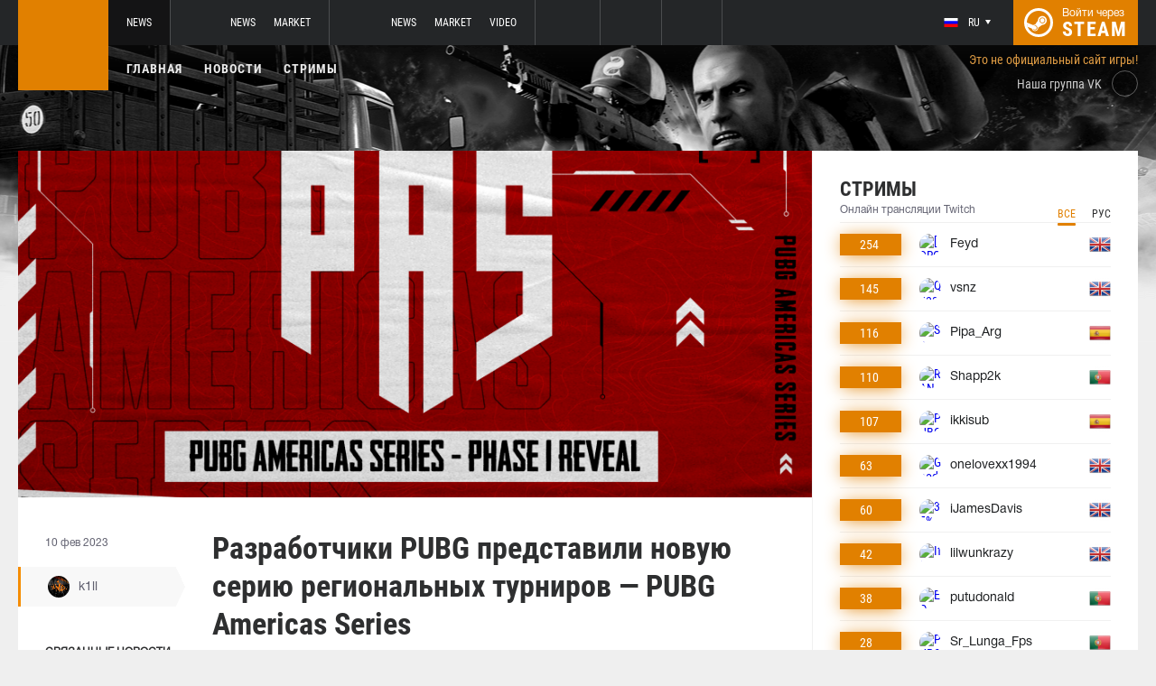

--- FILE ---
content_type: text/html; charset=UTF-8
request_url: https://pubg.ru/news/81953-razrabotchiki-pubg-predstavili-novuyu-seriyu-regionalnykh-turnirov-pubg-americas-series
body_size: 8923
content:
<!doctype html>
<html lang="ru">
    <head>
        <meta charset="UTF-8"/>
        <title>Разработчики PUBG представили новую серию региональных турниров — PUBG Americas Series</title>
        <meta property="og:title" content="Разработчики PUBG представили новую серию региональных турниров — PUBG...">
        <meta name="description" content="Разработчики PUBG: BATTLEGROUNDS анонсировали новую региональную серию онлайн-турниров для американского региона &amp;ndash; она получила название PUBG Americas Ser...">
        <meta property="og:description" content="Разработчики PUBG: BATTLEGROUNDS анонсировали новую региональную серию онлайн-турниров для американского региона &amp;ndash; она получила название PUBG Americas Ser...">
        <meta property="og:image" content="https://pubg.ru/thumb/post/size-og-image/2023/02/81953/ODE5NTM2WEVLazlheXhE.png">
                    <meta property="og:type" content="article">
    
            <meta property="og:url" content="https://pubg.ru/news/81953">
    
            <meta property="og:site_name" content="pubg.ru">
    
            <link rel="canonical" href="https://pubg.ru/news/81953-razrabotchiki-pubg-predstavili-novuyu-seriyu-regionalnykh-turnirov-pubg-americas-series"/>
            <meta name="twitter:card" content="summary_large_image">
        <meta property="twitter:image" content="https://pubg.ru/thumb/post/size-og-image/2023/02/81953/ODE5NTM2WEVLazlheXhE.png">
        <meta name="viewport" content="width=device-width, initial-scale=1"/>
        <meta name="csrf-token" content="72qAXZMFV545AFtyrorLPeIQwAuvgHoNTptlI4R4">
                    <link rel="alternate" href="https://ru.csgo.com/" hreflang="ru"/>
            <link rel="alternate" href="https://csgo.com/" hreflang="en"/>
            <link rel="alternate" href="https://csgo.com/" hreflang="x-default"/>
                <link rel="icon" href="/favicon.ico?v=1.1.1" type="image/x-icon"/>
        
        <link rel="preload" href="/fonts/Roboto/RobotoCondensed-Bold.woff" as="font" type="font/woff" crossorigin>
        <link rel="preload stylesheet" href="/fonts/Roboto/RobotoCondensed.css" >
        <!-- <link rel="preload stylesheet" href="/css/fonts.css?v=5.7.29"> -->
        <!-- <link rel="preload stylesheet" href="/css/fonts.css?v=1.4"> -->
        <link rel="stylesheet" href="/css/pubg.min.css?id=00cec81b8bd8b810e661"/>
        <link rel="stylesheet" href="/css/style.custom.css?id=1ba4092263e26c4a00d9"/>
                <script type="text/javascript"> </script>

        
                    <script src="https://cdn.onesignal.com/sdks/OneSignalSDK.js" async=""></script>
            <script>
            window.OneSignal = window.OneSignal || [];
            OneSignal.push(function() {
                OneSignal.init({
                appId: "bde1d081-5940-4ce4-a834-dda1dbecbe65",
                });
            });
            </script>
            </head>
<body class="">

<div class="layout">
    <div class="layout__header">
        <header class="header">
    <div class="header__outer">
        <div class="header__inner wrapper">
            <div class="header__logo"><a class="logo" href="https://pubg.ru"></a></div>
            <div class="header__body">
                <div class="header__projects">
                    <div class="projects">
                        <div class="projects__switcher ui-controller" data-target=".projects__items, .hamburger_projects-switcher-js" data-remove=".userbar-user, .action-bars__user-tools, .userbar-user__bars, .hamburger_userbar-user-switcher-js">
                            <div class="projects-switcher">
                                <div class="projects-switcher__hamburger">
                                    <div class="hamburger hamburger_projects hamburger_projects-switcher-js"></div>
                                </div>
                                <div class="projects-switcher__typo">Все проекты</div>
                            </div>
                        </div>
                        <div class="projects__items">
                            <div class="projects-items">
                                
                                    
                                    <div class="projects-items__item  active ">
                                        <div class="project ">
                                            <a class="project__logo project__logo_pubg" href="https://pubg.ru"></a>
                                            <ul class="project-nav">
                                                
                                                    
                                                                                                            <li class="project-nav__item">
                                                            <a class="project-nav__link " href="https://pubg.ru">News</a>
                                                        </li>
                                                                                                                                                </ul>
                                        </div>
                                    </div>
                                
                                    
                                    <div class="projects-items__item ">
                                        <div class="project ">
                                            <a class="project__logo project__logo_csgo" href="https://ru.csgo.com"></a>
                                            <ul class="project-nav">
                                                
                                                    
                                                                                                            <li class="project-nav__item">
                                                            <a class="project-nav__link " href="https://ru.csgo.com">News</a>
                                                        </li>
                                                                                                    
                                                    
                                                                                                            
                                                                                                    
                                                    
                                                                                                            <li class="project-nav__item">
                                                            <a class="project-nav__link " href="https://market.csgo.com">Market</a>
                                                        </li>
                                                                                                                                                </ul>
                                        </div>
                                    </div>
                                
                                    
                                    <div class="projects-items__item ">
                                        <div class="project ">
                                            <a class="project__logo project__logo_dota" href="https://dota2.net"></a>
                                            <ul class="project-nav">
                                                
                                                    
                                                                                                            <li class="project-nav__item">
                                                            <a class="project-nav__link " href="https://dota2.net">News</a>
                                                        </li>
                                                                                                    
                                                    
                                                                                                            
                                                                                                    
                                                    
                                                                                                            <li class="project-nav__item">
                                                            <a class="project-nav__link " href="https://market.dota2.net">Market</a>
                                                        </li>
                                                                                                    
                                                    
                                                                                                            <li class="project-nav__item">
                                                            <a class="project-nav__link " href="https://dotavideo.ru">Video</a>
                                                        </li>
                                                                                                                                                </ul>
                                        </div>
                                    </div>
                                
                                    
                                    <div class="projects-items__item ">
                                        <div class="project  optional ">
                                            <a class="project__logo project__logo_gifts" href="https://gifts.tm"></a>
                                            <ul class="project-nav">
                                                
                                                    
                                                                                                            <li class="project-nav__item">
                                                            <a class="project-nav__link " href="https://gifts.tm">Market</a>
                                                        </li>
                                                                                                                                                </ul>
                                        </div>
                                    </div>
                                
                                    
                                    <div class="projects-items__item ">
                                        <div class="project  optional ">
                                            <a class="project__logo project__logo_team-fortress" href="https://tf2.tm"></a>
                                            <ul class="project-nav">
                                                
                                                    
                                                                                                            <li class="project-nav__item">
                                                            <a class="project-nav__link " href="https://tf2.tm">Market</a>
                                                        </li>
                                                                                                                                                </ul>
                                        </div>
                                    </div>
                                
                                
                                <div class="projects-items__item">
                                    <div class="project optional">
                                        <a href="https://fastcup.net/" target="_blank" class="project__logo project__logo_fc"></a>
                                        <ul class="project-nav">
                                            <li class="project-nav__item">
                                                <a href="" class="project-nav__link">FASTCUP</a>
                                            </li>
                                        </ul>
                                    </div>
                                </div>
                            </div>
                        </div>
                    </div>
                </div>
                <div class="header__userbar">
                    <div class="userbar">
                                                    <div class="userbar__userbar-user">
                                <div class="userbar-user">
                                                                            <div class="userbar-user__change-lang">
                                            <div class="change-lang change-lang_not-login ui-controller" data-target=".change-lang__lang-items">
                                                <div class="change-lang__current-lang">
    <div class="page-lang page-lang_ru">
        <div class="page-lang__flag">
            <img src="/thumb/local/size-thumb_32/images/ru.png" alt="ru">
        </div>
        <div class="page-lang__name">
            ru
        </div>
    </div>
</div>
<div class="change-lang__lang-items">
    <div class="lang-items">
                    <noindex>
                <div class="lang-items__item">
                    <a href="?lang=ru&action=change-lang" class="page-lang page-lang_ru" rel="nofollow">
                        <div class="page-lang__flag">
                            <img src="/thumb/local/size-thumb_32/images/ru.png"
                                 alt="ru">
                        </div>
                        <div class="page-lang__name">
                            ru
                        </div>
                    </a>
                </div>
            </noindex>
                    <noindex>
                <div class="lang-items__item">
                    <a href="?lang=en&action=change-lang" class="page-lang page-lang_en" rel="nofollow">
                        <div class="page-lang__flag">
                            <img src="/thumb/local/size-thumb_32/images/en.png"
                                 alt="ru">
                        </div>
                        <div class="page-lang__name">
                            en
                        </div>
                    </a>
                </div>
            </noindex>
            </div>
</div>                                            </div>
                                        </div>
                                                                                                            <div class="userbar-user__bars">
                                        <div class="action-bars">
                                            <div class="action-bars__user-info">
                                                <div class="user-info">
                                                    
                                                                                                            <div class="user-info__change-lang">
                                                            <div class="change-lang ui-controller" data-target=".change-lang__lang-items">
                                                                <div class="change-lang__current-lang">
    <div class="page-lang page-lang_ru">
        <div class="page-lang__flag">
            <img src="/thumb/local/size-thumb_32/images/ru.png" alt="ru">
        </div>
        <div class="page-lang__name">
            ru
        </div>
    </div>
</div>
<div class="change-lang__lang-items">
    <div class="lang-items">
                    <noindex>
                <div class="lang-items__item">
                    <a href="?lang=ru&action=change-lang" class="page-lang page-lang_ru" rel="nofollow">
                        <div class="page-lang__flag">
                            <img src="/thumb/local/size-thumb_32/images/ru.png"
                                 alt="ru">
                        </div>
                        <div class="page-lang__name">
                            ru
                        </div>
                    </a>
                </div>
            </noindex>
                    <noindex>
                <div class="lang-items__item">
                    <a href="?lang=en&action=change-lang" class="page-lang page-lang_en" rel="nofollow">
                        <div class="page-lang__flag">
                            <img src="/thumb/local/size-thumb_32/images/en.png"
                                 alt="ru">
                        </div>
                        <div class="page-lang__name">
                            en
                        </div>
                    </a>
                </div>
            </noindex>
            </div>
</div>                                                            </div>
                                                        </div>
                                                                                                    </div>
                                            </div>
                                                                                    </div>
                                    </div>

                                                                    </div>
                            </div>
                        
                                                    <div class="userbar__userbar-login">
                                                                <a class="userbar-login" href="https://pubg.ru/auth/secure" rel="nofollow">
                                    <div class="userbar-login__ico">
                                        <img src="/images/steam.svg" width="32px;" height="32px">
                                    </div>
                                    <div class="userbar-login__info">
                                        <div class="userbar-login__text">Войти через</div>
                                        <div class="userbar-login__steam">steam</div>
                                    </div>
                                </a>
                            </div>
                                            </div>
                </div>
            </div>
        </div>
    </div>
    <div class="header__bottom">
        <div class="wrapper">
            <div class="header__wrap  header__wrap_pubg ">
                <nav class="main-menu">
                    <ul class="main-menu__list">
                        <li class="main-menu__item"><a class="main-menu__link" href="https://pubg.ru">Главная</a></li>
                        <li class="main-menu__item"><a class="main-menu__link" href="https://pubg.ru/allnews">Новости</a></li>
                        


                            <li class="main-menu__item"><a class="main-menu__link" href="https://pubg.ru/streams">Стримы</a></li>

                            

                        

                        
                                            </ul>
                </nav>

                
                                            <div class="auth-info">
                            Это не официальный сайт игры!                        </div>
                                        <div class="social-links">
                        <div class="social-links__item">
                            <a href="https://vk.com/pubgcom" target="_blank" rel="nofollow" class="socials socials_header"
                                 style="margin-top: 28px;"                             >
                                <div  class="socials__title">Наша группа VK</div>
                                <div class="socials__links">
                                    <div class="socials__link socials__link_vk"></div>
                                </div>
                            </a>
                        </div>
                    </div>
                            </div>
        </div>
    </div>
</header>    </div>

    <div class="layout__content">
        <div class="wrapper wrapper_inner">
                <div class="grid-inner grid-inner_many-columns">
        <div class="grid-inner__content">
            <div class="post-layout">
                                    <div class="post-layout__picture">
                        <div class="post-picture">
                            <div class="post-picture__intro" style="background-image: url('/thumb/post/size-wide-post/2023/02/81953/ODE5NTM2WEVLazlheXhE.png')"></div>
                        </div>
                    </div>
                                <div class="post-layout__post-wrapper">
                    <div class="post-wrapper">
                        <div class="post-wrapper__post-arround">
                            <div class="post-arround">
                                <div class="post-arround__info">
                                    <div class="post-arround__date">10 фев 2023</div>
                                    <div class="post-arround__counter post-arround__counter_like">2</div>
                                    <div class="post-arround__counter post-arround__counter_comment">0</div>
                                    <div class="post-arround__user">
                                        <a href="https://pubg.ru/profile/42894237" class="post-user post-user_post-sidebar">
                                            <div class="post-user__pic">
                                                <img src="https://avatars.steamstatic.com/a622cae2e1684b6b4d7e194392c10fc55925e264_full.jpg" alt="k1ll">
                                            </div>
                                            <div class="post-user__name">
                                                k1ll
                                            </div>
                                        </a>
                                    </div>

                                                                            <div class="post-arround__news">
                                            <div class="post-arround-news">
                                                <div class="post-arround-news__title">Связанные новости</div>
                                                <div class="post-arround-news__items">
                                                                                                                                                                    <div class="post-arround-news__item">
    <a href="https://pubg.ru/news/77793-lan-turniry-vmesto-pcs-pubg-esports-podelilis-planami-na-2023-god" class="post-new">
        <div class="post-new__img" style="background-image: url('/thumb/post/size-other-news/2022/11/77793/Nzc3OTNaWVdrcVlzbHRz.png')"></div>
        <div class="post-new__title">LAN-турниры вместо PCS — PUBG Esports поделились планами на 2023 год</div>
        <div class="post-new__date">20 нояб 2022</div>
    </a>
</div>                                                                                                    </div>
                                            </div>
                                        </div>
                                                                    </div>
                                                                
                            </div>
                        </div>
                        <div class="post-wrapper__post-container">
                            <div class="main-block main-block_post-block main-block_post-content">
                                <div class="post-content">
                                                                        <h1>Разработчики PUBG представили новую серию региональных турниров — PUBG Americas Series</h1>
                                    <h2></h2>

                                    <p>Разработчики PUBG: BATTLEGROUNDS анонсировали новую региональную серию онлайн-турниров для американского региона &ndash; она получила название PUBG Americas Series.</p>  <p>Первая стадия PAS стартует уже 25 февраля с отдельных открытых отборочных для Северной и Латинской Америки, после завершения которых состоятся региональные этапы плей-офф. 16 сильнейших коллективов из NA и LATAM поборются в гранд-финале PAS1, который пройдет с 24 по 26 марта.</p>  <ul>  <li><strong><a href="https://pubg.ru/news/77793-lan-turniry-vmesto-pcs-pubg-esports-podelilis-planami-na-2023-god">LAN-турниры вместо PCS &mdash; PUBG Esports поделились планами на 2023 год</a></strong></li>  </ul>  <p>В гранд-финале PAS1 команды разыграют 100 тысяч долларов США, квалификационные очки PGC и одну путевку на апрельский LAN-турнир PUBG Global Series 1. Таблицы с подробным распределением призовых и очков PGC доступны на картинках ниже вместе с деталями о формате и расписании соревнований.</p>

                                                                            <p>Источник: <a href="https://na.pubgesports.com/news/pubg-americas-series-phase-1-reveal" rel="nofollow" target="_blank">na.pubgesports.com</a></p>
                                    
                                    
                                    
                                </div>
                                                                    <div class="post-gallery owl-carousel">
                                                                                    <a href="/thumb/post-carousel/size-post-main/ae6578b62b25f10ca066ecd11cdc1691.png"  target="_blank" class="post-gallery__img js-lb-image" style="background-image: url('/thumb/post-carousel/size-wide-post/ae6578b62b25f10ca066ecd11cdc1691.png')"></a>
                                                                                    <a href="/thumb/post-carousel/size-post-main/95ed54e7cbc943c068680d8de8cfc094.png"  target="_blank" class="post-gallery__img js-lb-image" style="background-image: url('/thumb/post-carousel/size-wide-post/95ed54e7cbc943c068680d8de8cfc094.png')"></a>
                                                                                    <a href="/thumb/post-carousel/size-post-main/d2332718059d82b08f87a65c5cd12387.png"  target="_blank" class="post-gallery__img js-lb-image" style="background-image: url('/thumb/post-carousel/size-wide-post/d2332718059d82b08f87a65c5cd12387.png')"></a>
                                                                            </div>
                                                            </div>
                        </div>
                    </div>
                </div>
                <div class="post-layout__post-footer">
                    <div class="main-block main-block_post-block main-block_post-footer">
                        <div class="post-footer">
                            <div class="post-footer__post-bar">
                                <div class="post-footer__user-controls">
                                    <div class="post-bar">
                                        <div class="post-bar__flag-btn js-like-wrap">
                                            <a href="javascript:void(0);"
                                               class="flag-btn flag-btn_like js-like-btn "
                                               onclick="Vote.like($(this), 'post', 81953);"
                                            >
                                                <div class="flag-btn__elem">
                                                    <div class="flag-btn__icon"></div>
                                                    +<span class="js-like-value">2</span></div>
                                                <div class="flag-btn__text">Оценить запись</div>
                                                <div class="flag-btn__text active">Вы оценили</div>
                                            </a>
                                        </div>
                                        <div class="post-bar__info">
                                            За ежедневную оценку новостей вы получаете <a href="https://pubg.ru/karma">+0.2 в свою карму</a>
                                        </div>
                                        <div class="post-bar__user">
                                            <a href="https://pubg.ru/profile/42894237" class="post-user">
                                                <div class="post-user__pic">
                                                    <img src="https://avatars.steamstatic.com/a622cae2e1684b6b4d7e194392c10fc55925e264_full.jpg" alt="k1ll">
                                                </div>
                                                <div class="post-user__name">
                                                    <span>Автор</span>
                                                    <span>k1ll</span>
                                                </div>
                                            </a>
                                        </div>
                                        
                                    </div>
                                </div>
                                <div class="post-footer__tags">
                                    <div class="post-container-footer">
                                                                                    <div class="post-container-footer__item">
                                                <div class="post-tags">
                                                    <div class="post-tags__text">Тэги:</div>
                                                    <div class="post-tags__tag-links">
                                                                                                                    <a href="https://pubg.ru/tag/pubg%3A+battlegrounds" class="post-tags__tag">
                                                                PUBG: Battlegrounds
                                                            </a>
                                                                                                                    <a href="https://pubg.ru/tag/pas" class="post-tags__tag">
                                                                paS
                                                            </a>
                                                                                                                    <a href="https://pubg.ru/tag/pas1" class="post-tags__tag">
                                                                PAS1
                                                            </a>
                                                                                                                    <a href="https://pubg.ru/tag/pubg+global+series" class="post-tags__tag">
                                                                PUBG Global Series
                                                            </a>
                                                                                                                    <a href="https://pubg.ru/tag/pubg+americas+series" class="post-tags__tag">
                                                                PUBG Americas Series
                                                            </a>
                                                                                                                    <a href="https://pubg.ru/tag/pubg" class="post-tags__tag">
                                                                pubg
                                                            </a>
                                                                                                                    <a href="https://pubg.ru/tag/pubg+global+series+1" class="post-tags__tag">
                                                                PUBG Global Series 1
                                                            </a>
                                                                                                                    <a href="https://pubg.ru/tag/%D0%B0%D0%BC%D0%B5%D1%80%D0%B8%D0%BA%D0%B0" class="post-tags__tag">
                                                                Америка
                                                            </a>
                                                                                                            </div>
                                                </div>
                                            </div>
                                                                            </div>
                                </div>
                            </div>

                            <div class="post-footer__news">
                                <div class="post-footer-news">
                                    
                                    <div class="post-footer-news__items">
                                        <div class="post-other-news">
                                                                                            <div class="post-other-news__item">
    <div class="news-item news-item_post-news news-item_other-news">
        <a href="https://pubg.ru/news/138536-nachalas-registratsiya-na-novyy-otkrytyy-mini-turnir-po-pubg" class="news-item__picture" style="background-image: url('/thumb/post/size-other-news/2026/01/138536/MTM4NTM2Y2hZTE1UcmJmTQ==.jpg')">
        </a>
        <div class="news-item__text">
            <a href="https://pubg.ru/news/138536-nachalas-registratsiya-na-novyy-otkrytyy-mini-turnir-po-pubg" class="news-item__title">Началась регистрация на новый открытый мини-турнир по PUBG</a>
            <a class="news-item__info" href="https://pubg.ru/news/138536-nachalas-registratsiya-na-novyy-otkrytyy-mini-turnir-po-pubg">
                <div class="news-item__statistics">19 янв в 16:13</div>
                <div class="news-item__statistics news-item__statistics_comment">0</div>
                <div class="news-item__statistics news-item__statistics_likes ">1</div>
            </a>
        </div>
    </div>
</div>                                                                                            <div class="post-other-news__item">
    <div class="news-item news-item_post-news news-item_other-news">
        <a href="https://pubg.ru/news/138264-nachalas-registratsiya-na-novyy-otkrytyy-mini-turnir-po-pubg" class="news-item__picture" style="background-image: url('/thumb/post/size-other-news/2026/01/138264/MTM4MjY0MFBGeDAxeVo1Sw==.jpg')">
        </a>
        <div class="news-item__text">
            <a href="https://pubg.ru/news/138264-nachalas-registratsiya-na-novyy-otkrytyy-mini-turnir-po-pubg" class="news-item__title">Началась регистрация на новый открытый мини-турнир по PUBG</a>
            <a class="news-item__info" href="https://pubg.ru/news/138264-nachalas-registratsiya-na-novyy-otkrytyy-mini-turnir-po-pubg">
                <div class="news-item__statistics">12 янв в 16:58</div>
                <div class="news-item__statistics news-item__statistics_comment">0</div>
                <div class="news-item__statistics news-item__statistics_likes ">1</div>
            </a>
        </div>
    </div>
</div>                                                                                            <div class="post-other-news__item">
    <div class="news-item news-item_post-news news-item_other-news">
        <a href="https://pubg.ru/news/138013-nachalas-registratsiya-na-novyy-otkrytyy-mini-turnir-po-pubg" class="news-item__picture" style="background-image: url('/thumb/post/size-other-news/2026/01/138013/MTM4MDEzTFg5SGZrUVVIRA==.jpg')">
        </a>
        <div class="news-item__text">
            <a href="https://pubg.ru/news/138013-nachalas-registratsiya-na-novyy-otkrytyy-mini-turnir-po-pubg" class="news-item__title">Началась регистрация на новый открытый мини-турнир по PUBG</a>
            <a class="news-item__info" href="https://pubg.ru/news/138013-nachalas-registratsiya-na-novyy-otkrytyy-mini-turnir-po-pubg">
                <div class="news-item__statistics">6 янв в 16:05</div>
                <div class="news-item__statistics news-item__statistics_comment">0</div>
                <div class="news-item__statistics news-item__statistics_likes ">1</div>
            </a>
        </div>
    </div>
</div>                                                                                    </div>
                                    </div>
                                </div>
                            </div>
                            <div class="post-footer__comments js-comments-wrap">
                                <div class="comments-layout">
                                    <div class="main-title main-title_darken">
                                        <h2 class="main-title__title">Комментарии</h2>
                                    </div>
                                    <div class="comments-layout__items">
                                        <div class="comments js-items">
                                                                                    </div>

                                        <ul class="pagination js-pagination" style="display: block;">
    
    

    
    </ul>


                                    </div>

                                                                            <div class="auth-error-template">
        <div class="auth-error-template__auth-error-message">
        <div class="auth-error-message">
            <div class="auth-error-message__title auth-error-message__title_info">Пожалуйста, авторизуйтесь</div>
            <div class="auth-error-message__description">Чтобы оставить комментарий необходимо авторизоваться на сайте через Steam — это просто и абсолютно безопасно.</div>
            <div class="auth-error-message__auth-btn">
                <a href="https://pubg.ru/auth/secure" class="square-btn square-btn_small-theme">Авторизоваться</a>
            </div>
        </div>
    </div>
</div>                                                                    </div>
                            </div>
                        </div>
                    </div>
                </div>
            </div>
        </div>
        <div class="grid-inner__sidebar">
            <div class="all-news-sidebar all-news-sidebar_columns">
                                    <div class="all-news-sidebar__item all-news-sidebar__item_no-line">
                        <div class="streamers main-block main-block_lighten">
    <div class="main-header">
        <div class="main-title main-title_darken">
            <h2 class="main-title__title">Стримы</h2>
            <div class="main-title__subtitle">Онлайн трансляции Twitch</div>
                        <div class="main-tabs" style="justify-content: flex-end; margin: -9px -9px;">
                <div class="main-tabs__control js-tab active" onclick="StreamPage.getSideStreamsByLang(null, event);">Все</div>
                <div class="main-tabs__control js-tab" onclick="StreamPage.getSideStreamsByLang('ru', event);">Рус</div>
            </div>
                    </div>
    </div>
    <div class="streamers__items js-items-streams">

                                    <div class="streamers__item  streamers__item_sidebar ">
        <a href="https://pubg.ru/streams/Feyd" class="streamer" id='item-317366166363'>
        <div class="streamer__subscribers">
            <div class="streamer__counter-subs">
                254
            </div>
        </div>
        <div class="streamer__streamer-info">
            <div class="streamer__picture">
                                                            <img src="1" alt="[DROPS on] Top Ranked Solo Player NA  | !GCoin Giveaways !" width="24px;" height="24px;"/>
                                                </div>
            <div class="streamer__name">Feyd</div>
        </div>
        <div class="streamer__flag">
            <img src="/thumb/local/size-thumb_48/images/flags64/United-Kingdom.png" alt="en"/>
        </div>
    </a>
</div>                            <div class="streamers__item  streamers__item_sidebar ">
        <a href="https://pubg.ru/streams/vsnz" class="streamer" id='item-316451798871'>
        <div class="streamer__subscribers">
            <div class="streamer__counter-subs">
                145
            </div>
        </div>
        <div class="streamer__streamer-info">
            <div class="streamer__picture">
                                                            <img src="1" alt="Queso relationship stream... !follow for more dating tips" width="24px;" height="24px;"/>
                                                </div>
            <div class="streamer__name">vsnz</div>
        </div>
        <div class="streamer__flag">
            <img src="/thumb/local/size-thumb_48/images/flags64/United-Kingdom.png" alt="en"/>
        </div>
    </a>
</div>                            <div class="streamers__item  streamers__item_sidebar ">
        <a href="https://pubg.ru/streams/Pipa_Arg" class="streamer" id='item-317091982964'>
        <div class="streamer__subscribers">
            <div class="streamer__counter-subs">
                116
            </div>
        </div>
        <div class="streamer__streamer-info">
            <div class="streamer__picture">
                                                            <img src="1" alt="Se viene !desextensible (31 enero) / Descarga !cod y haceme ganar plata jeje #ad Ultimos 3 dias !!! cada persona que lo instale tiene regalo" width="24px;" height="24px;"/>
                                                </div>
            <div class="streamer__name">Pipa_Arg</div>
        </div>
        <div class="streamer__flag">
            <img src="/thumb/local/size-thumb_48/images/flags64/Spain.png" alt="es"/>
        </div>
    </a>
</div>                            <div class="streamers__item  streamers__item_sidebar ">
        <a href="https://pubg.ru/streams/Shapp2k" class="streamer" id='item-317092864116'>
        <div class="streamer__subscribers">
            <div class="streamer__counter-subs">
                110
            </div>
        </div>
        <div class="streamer__streamer-info">
            <div class="streamer__picture">
                                                            <img src="1" alt="RANKEDS FPP !CREATORCODE @lucca1fps_" width="24px;" height="24px;"/>
                                                </div>
            <div class="streamer__name">Shapp2k</div>
        </div>
        <div class="streamer__flag">
            <img src="/thumb/local/size-thumb_48/images/flags64/Portugal.png" alt="pt"/>
        </div>
    </a>
</div>                            <div class="streamers__item  streamers__item_sidebar ">
        <a href="https://pubg.ru/streams/ikkisub" class="streamer" id='item-317240823258'>
        <div class="streamer__subscribers">
            <div class="streamer__counter-subs">
                107
            </div>
        </div>
        <div class="streamer__streamer-info">
            <div class="streamer__picture">
                                                            <img src="1" alt="PUBG WINS HOY?" width="24px;" height="24px;"/>
                                                </div>
            <div class="streamer__name">ikkisub</div>
        </div>
        <div class="streamer__flag">
            <img src="/thumb/local/size-thumb_48/images/flags64/Spain.png" alt="es"/>
        </div>
    </a>
</div>                            <div class="streamers__item  streamers__item_sidebar ">
        <a href="https://pubg.ru/streams/onelovexx1994" class="streamer" id='item-316945521120'>
        <div class="streamer__subscribers">
            <div class="streamer__counter-subs">
                63
            </div>
        </div>
        <div class="streamer__streamer-info">
            <div class="streamer__picture">
                                                            <img src="1" alt="Good vibes! | ADfree for subs #ad  !SHM | !etsy !bomb !merch @FLiiQzy @BacwoodsTV @USMCrodriguesF @realdeathnote2592" width="24px;" height="24px;"/>
                                                </div>
            <div class="streamer__name">onelovexx1994</div>
        </div>
        <div class="streamer__flag">
            <img src="/thumb/local/size-thumb_48/images/flags64/United-Kingdom.png" alt="en"/>
        </div>
    </a>
</div>                            <div class="streamers__item  streamers__item_sidebar ">
        <a href="https://pubg.ru/streams/iJamesDavis" class="streamer" id='item-317175754969'>
        <div class="streamer__subscribers">
            <div class="streamer__counter-subs">
                60
            </div>
        </div>
        <div class="streamer__streamer-info">
            <div class="streamer__picture">
                                                            <img src="1" alt="35% Off 5-Gifted or More &quot;Bots are not programmed to kill unless you are on their naughty list.&quot; - Sun Tzu (The Art of War)" width="24px;" height="24px;"/>
                                                </div>
            <div class="streamer__name">iJamesDavis</div>
        </div>
        <div class="streamer__flag">
            <img src="/thumb/local/size-thumb_48/images/flags64/United-Kingdom.png" alt="en"/>
        </div>
    </a>
</div>                            <div class="streamers__item  streamers__item_sidebar ">
        <a href="https://pubg.ru/streams/lilwunkrazy" class="streamer" id='item-316453421015'>
        <div class="streamer__subscribers">
            <div class="streamer__counter-subs">
                42
            </div>
        </div>
        <div class="streamer__streamer-info">
            <div class="streamer__picture">
                                                            <img src="1" alt="If I could, I would take the pain away.. 💙💚" width="24px;" height="24px;"/>
                                                </div>
            <div class="streamer__name">lilwunkrazy</div>
        </div>
        <div class="streamer__flag">
            <img src="/thumb/local/size-thumb_48/images/flags64/United-Kingdom.png" alt="en"/>
        </div>
    </a>
</div>                            <div class="streamers__item  streamers__item_sidebar ">
        <a href="https://pubg.ru/streams/putudonald" class="streamer" id='item-317091929460'>
        <div class="streamer__subscribers">
            <div class="streamer__counter-subs">
                38
            </div>
        </div>
        <div class="streamer__streamer-info">
            <div class="streamer__picture">
                                                            <img src="1" alt="E O SUB TA TENDO? !pix" width="24px;" height="24px;"/>
                                                </div>
            <div class="streamer__name">putudonald</div>
        </div>
        <div class="streamer__flag">
            <img src="/thumb/local/size-thumb_48/images/flags64/Portugal.png" alt="pt"/>
        </div>
    </a>
</div>                            <div class="streamers__item  streamers__item_sidebar ">
        <a href="https://pubg.ru/streams/Sr_Lunga_Fps" class="streamer" id='item-317093464308'>
        <div class="streamer__subscribers">
            <div class="streamer__counter-subs">
                28
            </div>
        </div>
        <div class="streamer__streamer-info">
            <div class="streamer__picture">
                                                            <img src="1" alt="PUBG CONSOLE Squad Mortífero  !Criador !Pix !Discord" width="24px;" height="24px;"/>
                                                </div>
            <div class="streamer__name">Sr_Lunga_Fps</div>
        </div>
        <div class="streamer__flag">
            <img src="/thumb/local/size-thumb_48/images/flags64/Portugal.png" alt="pt"/>
        </div>
    </a>
</div>                            <div class="streamers__item  streamers__item_sidebar ">
        <a href="https://pubg.ru/streams/KOrruptBE8" class="streamer" id='item-316182419928'>
        <div class="streamer__subscribers">
            <div class="streamer__counter-subs">
                25
            </div>
        </div>
        <div class="streamer__streamer-info">
            <div class="streamer__picture">
                                                            <img src="1" alt="Vibe City I Vibes UP ^^ Mental Health  on a Tuesday  I XBOX I 18+" width="24px;" height="24px;"/>
                                                </div>
            <div class="streamer__name">KOrruptBE8</div>
        </div>
        <div class="streamer__flag">
            <img src="/thumb/local/size-thumb_48/images/flags64/United-Kingdom.png" alt="en"/>
        </div>
    </a>
</div>                            <div class="streamers__item  streamers__item_sidebar ">
        <a href="https://pubg.ru/streams/plow13" class="streamer" id='item-316890213726'>
        <div class="streamer__subscribers">
            <div class="streamer__counter-subs">
                17
            </div>
        </div>
        <div class="streamer__streamer-info">
            <div class="streamer__picture">
                                                            <img src="1" alt="why am i the worst || PUBG Partner | Best Beard" width="24px;" height="24px;"/>
                                                </div>
            <div class="streamer__name">plow13</div>
        </div>
        <div class="streamer__flag">
            <img src="/thumb/local/size-thumb_48/images/flags64/United-Kingdom.png" alt="en"/>
        </div>
    </a>
</div>                            <div class="streamers__item  streamers__item_sidebar ">
        <a href="https://pubg.ru/streams/0utmaker" class="streamer" id='item-315208364246'>
        <div class="streamer__subscribers">
            <div class="streamer__counter-subs">
                13
            </div>
        </div>
        <div class="streamer__streamer-info">
            <div class="streamer__picture">
                                                            <img src="1" alt="31 годик мальчику на стримере" width="24px;" height="24px;"/>
                                                </div>
            <div class="streamer__name">0utmaker</div>
        </div>
        <div class="streamer__flag">
            <img src="/thumb/local/size-thumb_48/images/flags64/Russia.png" alt="ru"/>
        </div>
    </a>
</div>                            <div class="streamers__item  streamers__item_sidebar ">
        <a href="https://pubg.ru/streams/Thorden02" class="streamer" id='item-315230591572'>
        <div class="streamer__subscribers">
            <div class="streamer__counter-subs">
                13
            </div>
        </div>
        <div class="streamer__streamer-info">
            <div class="streamer__picture">
                                                            <img src="1" alt="Jeg skræmmer pigerne væk! PUBG MED GIGAFYR" width="24px;" height="24px;"/>
                                                </div>
            <div class="streamer__name">Thorden02</div>
        </div>
        <div class="streamer__flag">
            <img src="/thumb/local/size-thumb_48/images/flags64/Denmark.png" alt="da"/>
        </div>
    </a>
</div>                            <div class="streamers__item  streamers__item_sidebar ">
        <a href="https://pubg.ru/streams/x_OnlyFilthy" class="streamer" id='item-317181161689'>
        <div class="streamer__subscribers">
            <div class="streamer__counter-subs">
                12
            </div>
        </div>
        <div class="streamer__streamer-info">
            <div class="streamer__picture">
                                                            <img src="1" alt="Your grow flowers in the darkest parts of me  🖤" width="24px;" height="24px;"/>
                                                </div>
            <div class="streamer__name">x_OnlyFilthy</div>
        </div>
        <div class="streamer__flag">
            <img src="/thumb/local/size-thumb_48/images/flags64/United-Kingdom.png" alt="en"/>
        </div>
    </a>
</div>                    
    </div>
            <div class="streamers__all-streams">
            <a class="square-btn" href="https://pubg.ru/streams" target="_blank" rel="nofollow">Все стримы</a>
        </div>
    </div>                    </div>
                            </div>
        </div>
    </div>
        </div>
    </div>

    <div class="layout__footer">
        <footer class="footer">
    <div class="wrapper">
        <div class="footer__info">
            <div class="footer-logo">
                <div class="footer-logo__logo"></div>
                <div class="footer-logo__info">
                    <div class="footer-logo__copyright">© 2013 - 2026 PUBG.ru</div>
                    <div class="footer-logo__typo">Все права защищены</div>
                                            <div class="footer-logo__typo footer-pubg-info">
                            <a href="https://pubg.ru">PUBG.ru</a> – информационный портал, но не официальный сайт игры!                            Мы не имеем отношения к BlueHole corp.                        </div>
                                    </div>
            </div>
            <div class="footer__site-menu">
                <div class="footer-navigation">
                                            <div class="footer-navigation__socials">
                            <div class="socials-groups">
                                                                                                            <a href="https://vk.com/pubgcom" rel="nofollow" target="_blank" class="socials-groups__link">News PUBG</a>
                                                                                                </div>
                        </div>
                                        <div class="footer-navigation__site-menu">
                        <nav class="site-menu">
                            <ul class="site-menu__list">
                                <li class="site-menu__item">
                                    <a class="site-menu__link" href="https://pubg.ru/karma">Карма</a>
                                </li>
                                <li class="site-menu__item">
                                    <a class="site-menu__link" href="https://pubg.ru/rating">Рейтинг                                    </a>
                                </li>
                                <li class="site-menu__item">
                                    <a class="site-menu__link" href="https://pubg.ru/contacts">Контакты                                    </a>
                                </li>
                            </ul>
                        </nav>
                    </div>
                </div>

            </div>
            <div class="footer__socials">
                <div class="socials socials_footer-socials">
                    <div class="counters">
                        <div class="counters__visitors">
                            <!--LiveInternet counter--><script type="text/javascript"><!--
                                document.write("<a href='http://www.liveinternet.ru/?pubg.ru' "+
                                    "target=_blank><img src='//counter.yadro.ru/hit?t22.6;r"+
                                    escape(document.referrer)+((typeof(screen)=="undefined")?"":
                                        ";s"+screen.width+"*"+screen.height+"*"+(screen.colorDepth?
                                        screen.colorDepth:screen.pixelDepth))+";u"+escape(document.URL)+
                                    ";"+Math.random()+
                                    "' alt='' title='LiveInternet: показано число посетителей за"+
                                    " сегодня' "+
                                    "border='0' width='88' height='31'><\/a>")
                                //--></script><!--/LiveInternet-->
                        </div>

                        <div class="counters__steam">
                            <img src="/images/steam_notaffiliated.png" width="186px;" height="35px"/>
                        </div>

                        
                    </div>
                </div>
            </div>
        </div>

                    <div class="footer__menu-projects">
                <nav class="footer-menu-project">
                                            <div class="footer-menu-project__column">
                            <div class="footer-menu-project__title-project">CS:GO NEWS</div>
                            <ul class="footer-menu-project__list">
                                <li class="footer-menu-project__list-item"><a class="footer-menu-project__link" href="https://ru.csgo.com/allnews?category=updates">Обновления</a></li>
                                <li class="footer-menu-project__list-item"><a class="footer-menu-project__link" href="https://ru.csgo.com/allnews?category=tournaments">Турниры</a></li>
                                <li class="footer-menu-project__list-item"><a class="footer-menu-project__link" href="https://ru.csgo.com/allnews?category=guides">Гайды</a></li>
                                <li class="footer-menu-project__list-item"><a class="footer-menu-project__link" href="https://ru.csgo.com/game">Игры</a></li>
                                
                                
                            </ul>
                        </div>
                                            <div class="footer-menu-project__column">
                            <div class="footer-menu-project__title-project">CS:GO MARKET</div>
                            <ul class="footer-menu-project__list">
                                <li class="footer-menu-project__list-item"><a class="footer-menu-project__link" href="//market.csgo.com">Купить</a></li>
                                <li class="footer-menu-project__list-item"><a class="footer-menu-project__link" href="//market.csgo.com/sell/">Продать</a></li>
                                <li class="footer-menu-project__list-item"><a class="footer-menu-project__link" href="//market.csgo.com/how/">Как это работает</a></li>
                                <li class="footer-menu-project__list-item"><a class="footer-menu-project__link" href="//market.csgo.com/support/">Контакты</a></li>
                                <li class="footer-menu-project__list-item"><a class="footer-menu-project__link" href="//market.csgo.com/discounts/">Скидки</a></li>
                            </ul>
                        </div>


                                            <div class="footer-menu-project__column">
                            <div class="footer-menu-project__title-project">DOTA2 NEWS</div>
                            <ul class="footer-menu-project__list">
                                <li class="footer-menu-project__list-item"><a class="footer-menu-project__link" href="https://dota2.net/allnews?category=updates">Обновления</a></li>
                                <li class="footer-menu-project__list-item"><a class="footer-menu-project__link" href="https://dota2.net/allnews?category=tournaments">Турниры</a></li>
                                <li class="footer-menu-project__list-item"><a class="footer-menu-project__link" href="https://dota2.net/allnews?category=guides">Гайды</a></li>
                                <li class="footer-menu-project__list-item"><a class="footer-menu-project__link" href="https://dota2.net/game">Игры</a></li>
                                
                            </ul>
                        </div>
                                            <div class="footer-menu-project__column">
                            <div class="footer-menu-project__title-project">DOTA2 MARKET</div>
                            <ul class="footer-menu-project__list">
                                <li class="footer-menu-project__list-item"><a class="footer-menu-project__link" href="//market.dota2.net">Купить</a></li>
                                <li class="footer-menu-project__list-item"><a class="footer-menu-project__link" href="//market.dota2.net/sell/">Продать</a></li>
                                <li class="footer-menu-project__list-item"><a class="footer-menu-project__link" href="//market.dota2.net/how/">Как это работает</a></li>
                                <li class="footer-menu-project__list-item"><a class="footer-menu-project__link" href="//market.dota2.net/support/">Контакты</a></li>
                                <li class="footer-menu-project__list-item"><a class="footer-menu-project__link" href="//market.dota2.net/discounts/">Скидки</a></li>
                            </ul>
                        </div>
                        <div class="footer-menu-project__column">
                            <div class="footer-menu-project__title-project">DOTA2 VIDEO</div>
                            <ul class="footer-menu-project__list">
                                <li class="footer-menu-project__list-item"><a class="footer-menu-project__link" href="http://dotavideo.ru/forum/">Форум</a></li>
                                <li class="footer-menu-project__list-item"><a class="footer-menu-project__link" href="http://dotavideo.ru/luchshee_dota2_video.html">Видео</a></li>
                                <li class="footer-menu-project__list-item"><a class="footer-menu-project__link" href="http://dotavideo.ru/video/last_vods/">Воды</a></li>
                                <li class="footer-menu-project__list-item"><a class="footer-menu-project__link" href="http://dotavideo.ru/schedule/">Расписание</a></li>
                            </ul>
                        </div>

                                        

                    <div class="footer-menu-project__column">
                        <div class="footer-menu-project__title-project">TF2.TM</div>
                        <ul class="footer-menu-project__list">
                            <li class="footer-menu-project__list-item"><a class="footer-menu-project__link" href="//tf2.tm">Купить</a></li>
                            <li class="footer-menu-project__list-item"><a class="footer-menu-project__link" href="//tf2.tm/sell/">Продать</a></li>
                            <li class="footer-menu-project__list-item"><a class="footer-menu-project__link" href="//tf2.tm/how/">Как это работает</a></li>
                            <li class="footer-menu-project__list-item"><a class="footer-menu-project__link" href="//tf2.tm/support/">Контакты</a></li>
                            <li class="footer-menu-project__list-item"><a class="footer-menu-project__link" href="//tf2.tm/discounts/">Скидки</a></li>
                        </ul>
                    </div>
                    <div class="footer-menu-project__column">
                        <div class="footer-menu-project__title-project">gifts.tm</div>
                        <ul class="footer-menu-project__list">
                            <li class="footer-menu-project__list-item"><a class="footer-menu-project__link" href="//gifts.tm">Купить</a></li>
                            <li class="footer-menu-project__list-item"><a class="footer-menu-project__link" href="//gifts.tm/sell/">Продать</a></li>
                            <li class="footer-menu-project__list-item"><a class="footer-menu-project__link" href="//gifts.tm/how/">Как это работает</a></li>
                            <li class="footer-menu-project__list-item"><a class="footer-menu-project__link" href="//gifts.tm/support/">Контакты</a></li>
                            <li class="footer-menu-project__list-item"><a class="footer-menu-project__link" href="//gifts.tm/discounts/">Скидки</a></li>
                        </ul>
                    </div>
                </nav>
            </div>
            </div>

    <div class="remodal modal-confirm js-modal-confirm" data-remodal-id="modal-confirm" data-remodal-options="hashTracking: false">
    <div class="modal-confirm__close remodal-close" data-remodal-action="close"></div>
    <div class="modal-confirm__title js-confirm-text"></div>
    <div class="modal-confirm__buttons">
        <form action="" method="post">

            <input type="hidden" name="_token" value="72qAXZMFV545AFtyrorLPeIQwAuvgHoNTptlI4R4">

            <button typeof="submit" class="remodal-confirm modal-confirm__button modal-confirm__button_confirm js-confirm-btn">Да, удалить</button>

            <a type="button" class="remodal-confirm modal-confirm__button modal-confirm__button_confirm js-confirm-action" href="javascript:void(0);">
                Да, удалить            </a>
            <button type="button" data-remodal-action="cancel" class="remodal-cancel modal-confirm__button modal-confirm__button_cancel">
                Нет            </button>
        </form>
    </div>
</div>
</footer>    </div>
</div>

<script src="/js/vendors/jquery.min.js?id=e071abda8fe61194711c"></script>
<script type="text/javascript" src="/js/uploadImg.js?v=1"></script>
    <script>
        $(function () {
            $('.js-lb-image').simpleLightbox();
        });
	</script>
    <script async src="https://platform.twitter.com/widgets.js" charset="utf-8"></script>
<script src="/js/common.js?id=b1af3b9cdc1103252649"></script>






<script type="text/javascript"></script>

<script defer src="https://static.cloudflareinsights.com/beacon.min.js/vcd15cbe7772f49c399c6a5babf22c1241717689176015" integrity="sha512-ZpsOmlRQV6y907TI0dKBHq9Md29nnaEIPlkf84rnaERnq6zvWvPUqr2ft8M1aS28oN72PdrCzSjY4U6VaAw1EQ==" data-cf-beacon='{"version":"2024.11.0","token":"e3d10e4097e24ae3a56be65f03639da0","r":1,"server_timing":{"name":{"cfCacheStatus":true,"cfEdge":true,"cfExtPri":true,"cfL4":true,"cfOrigin":true,"cfSpeedBrain":true},"location_startswith":null}}' crossorigin="anonymous"></script>
</body>
</html>
